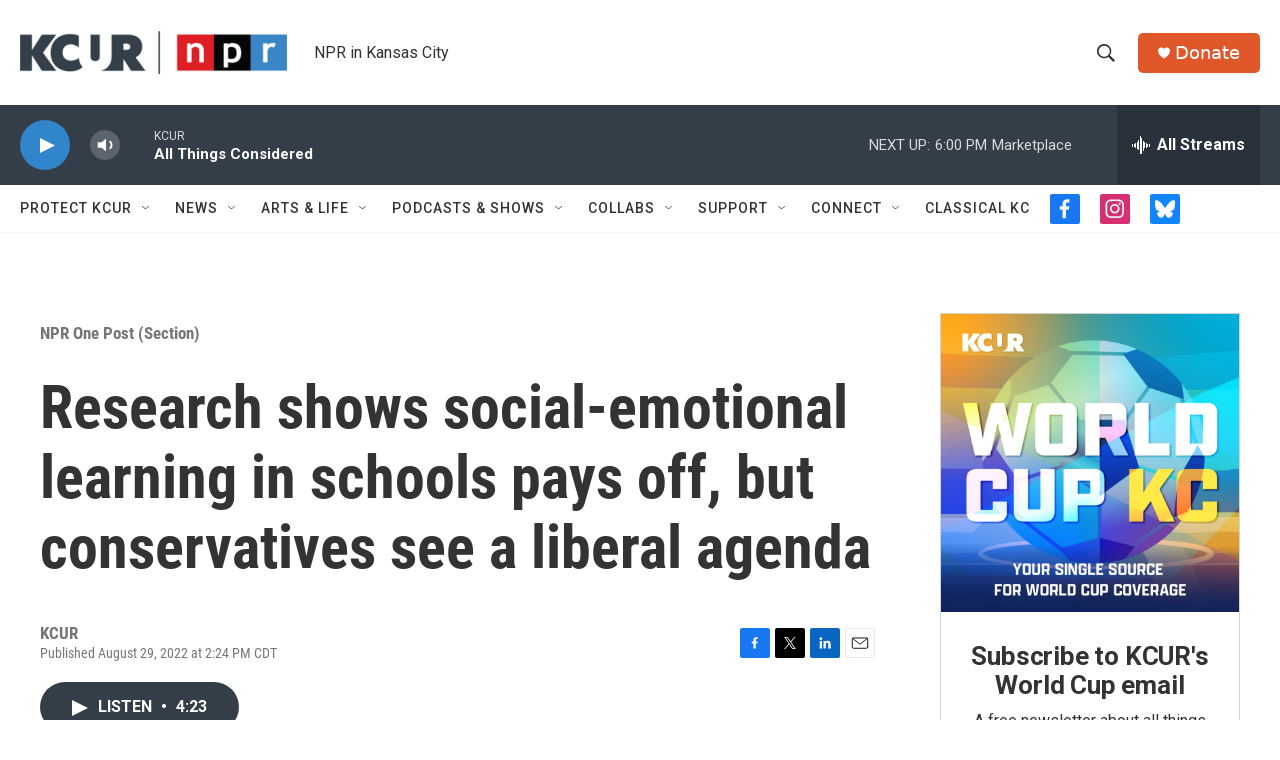

--- FILE ---
content_type: text/html; charset=utf-8
request_url: https://www.google.com/recaptcha/api2/aframe
body_size: 266
content:
<!DOCTYPE HTML><html><head><meta http-equiv="content-type" content="text/html; charset=UTF-8"></head><body><script nonce="Q8vuracgw3TbMI9AjWJyWg">/** Anti-fraud and anti-abuse applications only. See google.com/recaptcha */ try{var clients={'sodar':'https://pagead2.googlesyndication.com/pagead/sodar?'};window.addEventListener("message",function(a){try{if(a.source===window.parent){var b=JSON.parse(a.data);var c=clients[b['id']];if(c){var d=document.createElement('img');d.src=c+b['params']+'&rc='+(localStorage.getItem("rc::a")?sessionStorage.getItem("rc::b"):"");window.document.body.appendChild(d);sessionStorage.setItem("rc::e",parseInt(sessionStorage.getItem("rc::e")||0)+1);localStorage.setItem("rc::h",'1770070551470');}}}catch(b){}});window.parent.postMessage("_grecaptcha_ready", "*");}catch(b){}</script></body></html>